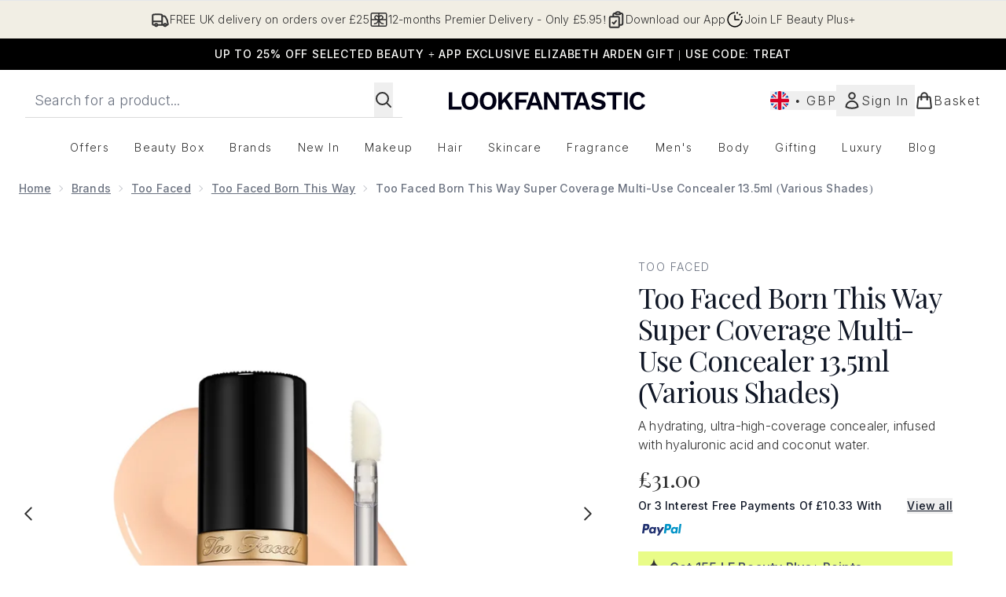

--- FILE ---
content_type: text/html
request_url: https://www.lookfantastic.com/fragments/productThumbnailFragment?masterSku=13456668
body_size: -2618
content:
<li class="mr-6"><button class="product-thumbnail" aria-label="Open image  2 (Too Faced Born This Way Super Coverage Multi-Use Concealer 13.5ml (Various Shades))"><figure class="pointer-events-none thumbnail-image aspect-square"> <picture>   <img src="https://www.lookfantastic.com/images?url=https://static.thcdn.com/productimg/original/13456669-1645199946302621.jpg&format=webp&auto=avif&width=100&height=100&fit=cover" alt="Too Faced Born This Way Super Coverage Multi-Use Concealer 13.5ml (Various Shades) Image 2" loading="lazy" width="100" height="100" class="max-w-none cursor-pointer  object-cover mx-auto" decoding="auto" fetchpriority="low">  </picture>    </figure></button></li><li class="mr-6"><button class="product-thumbnail" aria-label="Open image  3 (Too Faced Born This Way Super Coverage Multi-Use Concealer 13.5ml (Various Shades))"><figure class="pointer-events-none thumbnail-image aspect-square"> <picture>   <img src="https://www.lookfantastic.com/images?url=https://static.thcdn.com/productimg/original/13456669-9575199946350579.jpg&format=webp&auto=avif&width=100&height=100&fit=cover" alt="Too Faced Born This Way Super Coverage Multi-Use Concealer 13.5ml (Various Shades) Image 3" loading="lazy" width="100" height="100" class="max-w-none cursor-pointer  object-cover mx-auto" decoding="auto" fetchpriority="low">  </picture>    </figure></button></li><li class="mr-6"><button class="product-thumbnail" aria-label="Open image  4 (Too Faced Born This Way Super Coverage Multi-Use Concealer 13.5ml (Various Shades))"><figure class="pointer-events-none thumbnail-image aspect-square"> <picture>   <img src="https://www.lookfantastic.com/images?url=https://static.thcdn.com/productimg/original/13456669-1165199946395522.jpg&format=webp&auto=avif&width=100&height=100&fit=cover" alt="Too Faced Born This Way Super Coverage Multi-Use Concealer 13.5ml (Various Shades) Image 4" loading="lazy" width="100" height="100" class="max-w-none cursor-pointer  object-cover mx-auto" decoding="auto" fetchpriority="low">  </picture>    </figure></button></li><li class="mr-6"><button class="product-thumbnail" aria-label="Open image  5 (Too Faced Born This Way Super Coverage Multi-Use Concealer 13.5ml (Various Shades))"><figure class="pointer-events-none thumbnail-image aspect-square"> <picture>   <img src="https://www.lookfantastic.com/images?url=https://static.thcdn.com/productimg/original/13456669-2135199946443090.jpg&format=webp&auto=avif&width=100&height=100&fit=cover" alt="Too Faced Born This Way Super Coverage Multi-Use Concealer 13.5ml (Various Shades) Image 5" loading="lazy" width="100" height="100" class="max-w-none cursor-pointer  object-cover mx-auto" decoding="auto" fetchpriority="low">  </picture>    </figure></button></li><li class="mr-6"><button class="product-thumbnail" aria-label="Open image  6 (Too Faced Born This Way Super Coverage Multi-Use Concealer 13.5ml (Various Shades))"><figure class="pointer-events-none thumbnail-image aspect-square"> <picture>   <img src="https://www.lookfantastic.com/images?url=https://static.thcdn.com/productimg/original/13456669-1955199946481007.jpg&format=webp&auto=avif&width=100&height=100&fit=cover" alt="Too Faced Born This Way Super Coverage Multi-Use Concealer 13.5ml (Various Shades) Image 6" loading="lazy" width="100" height="100" class="max-w-none cursor-pointer  object-cover mx-auto" decoding="auto" fetchpriority="low">  </picture>    </figure></button></li><li class="mr-6"><button class="product-thumbnail" aria-label="Open image  7 (Too Faced Born This Way Super Coverage Multi-Use Concealer 13.5ml (Various Shades))"><figure class="pointer-events-none thumbnail-image aspect-square"> <picture>   <img src="https://www.lookfantastic.com/images?url=https://static.thcdn.com/productimg/original/13456669-5645199946519602.jpg&format=webp&auto=avif&width=100&height=100&fit=cover" alt="Too Faced Born This Way Super Coverage Multi-Use Concealer 13.5ml (Various Shades) Image 7" loading="lazy" width="100" height="100" class="max-w-none cursor-pointer  object-cover mx-auto" decoding="auto" fetchpriority="low">  </picture>    </figure></button></li>